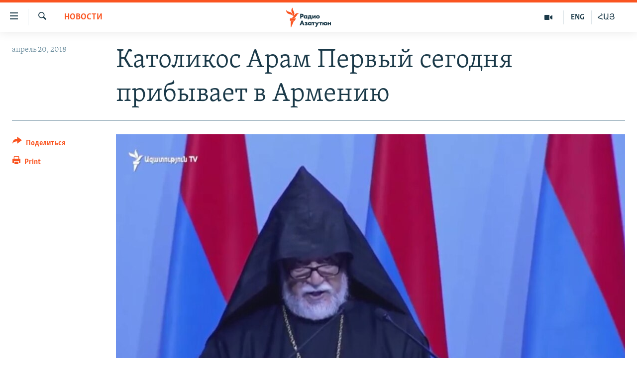

--- FILE ---
content_type: text/html; charset=utf-8
request_url: https://rus.azatutyun.am/a/29180951.html
body_size: 11294
content:

<!DOCTYPE html>
<html lang="ru" dir="ltr" class="no-js">
<head>
        <link rel="stylesheet" href="/Content/responsive/RFE/ru-AM/RFE-ru-AM.css?&amp;av=0.0.0.0&amp;cb=370">
<script src="//tags.azatutyun.am/rferl-pangea/prod/utag.sync.js"></script><script type='text/javascript' src='https://www.youtube.com/iframe_api' async></script>            <link rel="manifest" href="/manifest.json">
    <script type="text/javascript">
        //a general 'js' detection, must be on top level in <head>, due to CSS performance
        document.documentElement.className = "js";
        var cacheBuster = "370";
        var appBaseUrl = "/";
        var imgEnhancerBreakpoints = [0, 144, 256, 408, 650, 1023, 1597];
        var isLoggingEnabled = false;
        var isPreviewPage = false;
        var isLivePreviewPage = false;

        if (!isPreviewPage) {
            window.RFE = window.RFE || {};
            window.RFE.cacheEnabledByParam = window.location.href.indexOf('nocache=1') === -1;

            const url = new URL(window.location.href);
            const params = new URLSearchParams(url.search);

            // Remove the 'nocache' parameter
            params.delete('nocache');

            // Update the URL without the 'nocache' parameter
            url.search = params.toString();
            window.history.replaceState(null, '', url.toString());
        } else {
            window.addEventListener('load', function() {
                const links = window.document.links;
                for (let i = 0; i < links.length; i++) {
                    links[i].href = '#';
                    links[i].target = '_self';
                }
             })
        }

var pwaEnabled = true;        var swCacheDisabled;
    </script>
    <meta charset="utf-8" />

            <title>&#x41A;&#x430;&#x442;&#x43E;&#x43B;&#x438;&#x43A;&#x43E;&#x441; &#x410;&#x440;&#x430;&#x43C; &#x41F;&#x435;&#x440;&#x432;&#x44B;&#x439; &#x441;&#x435;&#x433;&#x43E;&#x434;&#x43D;&#x44F; &#x43F;&#x440;&#x438;&#x431;&#x44B;&#x432;&#x430;&#x435;&#x442; &#x432; &#x410;&#x440;&#x43C;&#x435;&#x43D;&#x438;&#x44E;</title>
            <meta name="description" content="&#x41A;&#x430;&#x442;&#x43E;&#x43B;&#x438;&#x43A;&#x43E;&#x441; &#x412;&#x435;&#x43B;&#x438;&#x43A;&#x43E;&#x433;&#x43E; &#x414;&#x43E;&#x43C;&#x430; &#x41A;&#x438;&#x43B;&#x438;&#x43A;&#x438;&#x439;&#x441;&#x43A;&#x43E;&#x433;&#x43E; &#x410;&#x440;&#x430;&#x43C; &#x41F;&#x435;&#x440;&#x432;&#x44B;&#x439; &#x441;&#x435;&#x433;&#x43E;&#x434;&#x43D;&#x44F; &#x43D;&#x430; &#x43D;&#x435;&#x441;&#x43A;&#x43E;&#x43B;&#x44C;&#x43A;&#x43E; &#x447;&#x430;&#x441;&#x43E;&#x432; &#x43F;&#x440;&#x438;&#x431;&#x44B;&#x432;&#x430;&#x435;&#x442; &#x432; &#x410;&#x440;&#x43C;&#x435;&#x43D;&#x438;&#x44E;. &#x41E;&#x431; &#x44D;&#x442;&#x43E;&#x43C; &#x441;&#x43E;&#x43E;&#x431;&#x449;&#x430;&#x435;&#x442;&#xA0;&#xAB;&#x410;&#x440;&#x43C;&#x435;&#x43D;&#x43F;&#x440;&#x435;&#x441;&#x441;&#xBB;, &#x441;&#x43E; &#x441;&#x441;&#x44B;&#x43B;&#x43A;&#x43E;&#x439; &#x43D;&#x430; &#x43F;&#x440;&#x435;&#x441;&#x441;-&#x441;&#x43B;&#x443;&#x436;&#x431;&#x443; &#x41A;&#x438;&#x43B;&#x438;&#x43A;&#x438;&#x439;&#x441;&#x43A;&#x43E;&#x433;&#x43E; &#x43A;&#x430;&#x442;&#x43E;&#x43B;&#x438;&#x43A;&#x43E;&#x441;&#x430;&#x442;&#x430;.&#xD;&#xA; &#x412; &#x441;&#x43E;&#x43E;&#x431;&#x449;&#x435;&#x43D;&#x438;&#x438; &#x441;&#x43A;&#x430;&#x437;&#x430;&#x43D;&#x43E;, &#x447;&#x442;&#x43E; &#x432; &#x442;&#x43E;&#x442; &#x436;&#x435; &#x434;&#x435;&#x43D;&#x44C; &#x43E;&#x43D; &#x432;&#x435;&#x440;&#x43D;&#x435;&#x442;&#x441;&#x44F; &#x432; &#x421;&#x43E;&#x431;&#x43E;&#x440; &#x410;&#x43D;&#x442;&#x438;&#x43B;&#x438;&#x430;&#x441;&#x430;. &#x426;&#x435;&#x43B;&#x438; &#x432;&#x438;&#x437;&#x438;&#x442;&#x430; &#x43D;&#x435; &#x43E;&#x433;&#x43B;&#x430;&#x448;&#x430;&#x44E;&#x442;&#x441;&#x44F;.&#xD;&#xA; &#xAB;&#x411;&#x435;&#x441;&#x43F;&#x43E;&#x43A;&#x43E;&#x439;&#x43D;&#x43E; &#x432;..." />
                <meta name="keywords" content="Новости" />
    <meta name="viewport" content="width=device-width, initial-scale=1.0" />


    <meta http-equiv="X-UA-Compatible" content="IE=edge" />

<meta name="robots" content="max-image-preview:large"><meta property="fb:pages" content="1731694953739871" />

        <link href="https://www.azatutyun.am/a/29180482.html" rel="canonical" />

        <meta name="apple-mobile-web-app-title" content="RFE/RL" />
        <meta name="apple-mobile-web-app-status-bar-style" content="black" />
            <meta name="apple-itunes-app" content="app-id=475986784, app-argument=//29180951.ltr" />
<meta content="&#x41A;&#x430;&#x442;&#x43E;&#x43B;&#x438;&#x43A;&#x43E;&#x441; &#x410;&#x440;&#x430;&#x43C; &#x41F;&#x435;&#x440;&#x432;&#x44B;&#x439; &#x441;&#x435;&#x433;&#x43E;&#x434;&#x43D;&#x44F; &#x43F;&#x440;&#x438;&#x431;&#x44B;&#x432;&#x430;&#x435;&#x442; &#x432; &#x410;&#x440;&#x43C;&#x435;&#x43D;&#x438;&#x44E;" property="og:title"></meta>
<meta content="&#x41A;&#x430;&#x442;&#x43E;&#x43B;&#x438;&#x43A;&#x43E;&#x441; &#x412;&#x435;&#x43B;&#x438;&#x43A;&#x43E;&#x433;&#x43E; &#x414;&#x43E;&#x43C;&#x430; &#x41A;&#x438;&#x43B;&#x438;&#x43A;&#x438;&#x439;&#x441;&#x43A;&#x43E;&#x433;&#x43E; &#x410;&#x440;&#x430;&#x43C; &#x41F;&#x435;&#x440;&#x432;&#x44B;&#x439; &#x441;&#x435;&#x433;&#x43E;&#x434;&#x43D;&#x44F; &#x43D;&#x430; &#x43D;&#x435;&#x441;&#x43A;&#x43E;&#x43B;&#x44C;&#x43A;&#x43E; &#x447;&#x430;&#x441;&#x43E;&#x432; &#x43F;&#x440;&#x438;&#x431;&#x44B;&#x432;&#x430;&#x435;&#x442; &#x432; &#x410;&#x440;&#x43C;&#x435;&#x43D;&#x438;&#x44E;. &#x41E;&#x431; &#x44D;&#x442;&#x43E;&#x43C; &#x441;&#x43E;&#x43E;&#x431;&#x449;&#x430;&#x435;&#x442;&#xA0;&#xAB;&#x410;&#x440;&#x43C;&#x435;&#x43D;&#x43F;&#x440;&#x435;&#x441;&#x441;&#xBB;, &#x441;&#x43E; &#x441;&#x441;&#x44B;&#x43B;&#x43A;&#x43E;&#x439; &#x43D;&#x430; &#x43F;&#x440;&#x435;&#x441;&#x441;-&#x441;&#x43B;&#x443;&#x436;&#x431;&#x443; &#x41A;&#x438;&#x43B;&#x438;&#x43A;&#x438;&#x439;&#x441;&#x43A;&#x43E;&#x433;&#x43E; &#x43A;&#x430;&#x442;&#x43E;&#x43B;&#x438;&#x43A;&#x43E;&#x441;&#x430;&#x442;&#x430;.&#xD;&#xA; &#x412; &#x441;&#x43E;&#x43E;&#x431;&#x449;&#x435;&#x43D;&#x438;&#x438; &#x441;&#x43A;&#x430;&#x437;&#x430;&#x43D;&#x43E;, &#x447;&#x442;&#x43E; &#x432; &#x442;&#x43E;&#x442; &#x436;&#x435; &#x434;&#x435;&#x43D;&#x44C; &#x43E;&#x43D; &#x432;&#x435;&#x440;&#x43D;&#x435;&#x442;&#x441;&#x44F; &#x432; &#x421;&#x43E;&#x431;&#x43E;&#x440; &#x410;&#x43D;&#x442;&#x438;&#x43B;&#x438;&#x430;&#x441;&#x430;. &#x426;&#x435;&#x43B;&#x438; &#x432;&#x438;&#x437;&#x438;&#x442;&#x430; &#x43D;&#x435; &#x43E;&#x433;&#x43B;&#x430;&#x448;&#x430;&#x44E;&#x442;&#x441;&#x44F;.&#xD;&#xA; &#xAB;&#x411;&#x435;&#x441;&#x43F;&#x43E;&#x43A;&#x43E;&#x439;&#x43D;&#x43E; &#x432;..." property="og:description"></meta>
<meta content="article" property="og:type"></meta>
<meta content="https://rus.azatutyun.am/a/29180951.html" property="og:url"></meta>
<meta content="&#x420;&#x430;&#x434;&#x438;&#x43E; &#x421;&#x432;&#x43E;&#x431;&#x43E;&#x434;&#x430;" property="og:site_name"></meta>
<meta content="https://www.facebook.com/azatutyunru/" property="article:publisher"></meta>
<meta content="https://gdb.rferl.org/c9e3c6a3-548d-4334-aeeb-6ab4f0219cc3_w1200_h630.jpg" property="og:image"></meta>
<meta content="1200" property="og:image:width"></meta>
<meta content="630" property="og:image:height"></meta>
<meta content="568280086670706" property="fb:app_id"></meta>
<meta content="summary_large_image" name="twitter:card"></meta>
<meta content="@armenialiberty" name="twitter:site"></meta>
<meta content="https://gdb.rferl.org/c9e3c6a3-548d-4334-aeeb-6ab4f0219cc3_w1200_h630.jpg" name="twitter:image"></meta>
<meta content="&#x41A;&#x430;&#x442;&#x43E;&#x43B;&#x438;&#x43A;&#x43E;&#x441; &#x410;&#x440;&#x430;&#x43C; &#x41F;&#x435;&#x440;&#x432;&#x44B;&#x439; &#x441;&#x435;&#x433;&#x43E;&#x434;&#x43D;&#x44F; &#x43F;&#x440;&#x438;&#x431;&#x44B;&#x432;&#x430;&#x435;&#x442; &#x432; &#x410;&#x440;&#x43C;&#x435;&#x43D;&#x438;&#x44E;" name="twitter:title"></meta>
<meta content="&#x41A;&#x430;&#x442;&#x43E;&#x43B;&#x438;&#x43A;&#x43E;&#x441; &#x412;&#x435;&#x43B;&#x438;&#x43A;&#x43E;&#x433;&#x43E; &#x414;&#x43E;&#x43C;&#x430; &#x41A;&#x438;&#x43B;&#x438;&#x43A;&#x438;&#x439;&#x441;&#x43A;&#x43E;&#x433;&#x43E; &#x410;&#x440;&#x430;&#x43C; &#x41F;&#x435;&#x440;&#x432;&#x44B;&#x439; &#x441;&#x435;&#x433;&#x43E;&#x434;&#x43D;&#x44F; &#x43D;&#x430; &#x43D;&#x435;&#x441;&#x43A;&#x43E;&#x43B;&#x44C;&#x43A;&#x43E; &#x447;&#x430;&#x441;&#x43E;&#x432; &#x43F;&#x440;&#x438;&#x431;&#x44B;&#x432;&#x430;&#x435;&#x442; &#x432; &#x410;&#x440;&#x43C;&#x435;&#x43D;&#x438;&#x44E;. &#x41E;&#x431; &#x44D;&#x442;&#x43E;&#x43C; &#x441;&#x43E;&#x43E;&#x431;&#x449;&#x430;&#x435;&#x442;&#xA0;&#xAB;&#x410;&#x440;&#x43C;&#x435;&#x43D;&#x43F;&#x440;&#x435;&#x441;&#x441;&#xBB;, &#x441;&#x43E; &#x441;&#x441;&#x44B;&#x43B;&#x43A;&#x43E;&#x439; &#x43D;&#x430; &#x43F;&#x440;&#x435;&#x441;&#x441;-&#x441;&#x43B;&#x443;&#x436;&#x431;&#x443; &#x41A;&#x438;&#x43B;&#x438;&#x43A;&#x438;&#x439;&#x441;&#x43A;&#x43E;&#x433;&#x43E; &#x43A;&#x430;&#x442;&#x43E;&#x43B;&#x438;&#x43A;&#x43E;&#x441;&#x430;&#x442;&#x430;.&#xD;&#xA; &#x412; &#x441;&#x43E;&#x43E;&#x431;&#x449;&#x435;&#x43D;&#x438;&#x438; &#x441;&#x43A;&#x430;&#x437;&#x430;&#x43D;&#x43E;, &#x447;&#x442;&#x43E; &#x432; &#x442;&#x43E;&#x442; &#x436;&#x435; &#x434;&#x435;&#x43D;&#x44C; &#x43E;&#x43D; &#x432;&#x435;&#x440;&#x43D;&#x435;&#x442;&#x441;&#x44F; &#x432; &#x421;&#x43E;&#x431;&#x43E;&#x440; &#x410;&#x43D;&#x442;&#x438;&#x43B;&#x438;&#x430;&#x441;&#x430;. &#x426;&#x435;&#x43B;&#x438; &#x432;&#x438;&#x437;&#x438;&#x442;&#x430; &#x43D;&#x435; &#x43E;&#x433;&#x43B;&#x430;&#x448;&#x430;&#x44E;&#x442;&#x441;&#x44F;.&#xD;&#xA; &#xAB;&#x411;&#x435;&#x441;&#x43F;&#x43E;&#x43A;&#x43E;&#x439;&#x43D;&#x43E; &#x432;..." name="twitter:description"></meta>
                    <link rel="amphtml" href="https://rus.azatutyun.am/amp/29180951.html" />
<script type="application/ld+json">{"articleSection":"Новости","isAccessibleForFree":true,"headline":"Католикос Арам Первый сегодня прибывает в Армению","inLanguage":"ru-AM","keywords":"Новости","author":{"@type":"Person","name":"RFE/RL"},"datePublished":"2018-04-20 08:06:07Z","dateModified":"2018-04-20 10:07:07Z","publisher":{"logo":{"width":512,"height":220,"@type":"ImageObject","url":"https://rus.azatutyun.am/Content/responsive/RFE/ru-AM/img/logo.png"},"@type":"NewsMediaOrganization","url":"https://rus.azatutyun.am","sameAs":["https://www.facebook.com/azatutyunru/","https://twitter.com/azatutyunradio","https://www.youtube.com/azatutyunradio","https://www.instagram.com/azatutyuntv/"],"name":"Радио Азатутюн","alternateName":""},"@context":"https://schema.org","@type":"NewsArticle","mainEntityOfPage":"https://rus.azatutyun.am/a/29180951.html","url":"https://rus.azatutyun.am/a/29180951.html","description":"Католикос Великого Дома Киликийского Арам Первый сегодня на несколько часов прибывает в Армению. Об этом сообщает «Арменпресс», со ссылкой на пресс-службу Киликийского католикосата.\r\n В сообщении сказано, что в тот же день он вернется в Собор Антилиаса. Цели визита не оглашаются.\r\n «Беспокойно в...","image":{"width":1080,"height":608,"@type":"ImageObject","url":"https://gdb.rferl.org/c9e3c6a3-548d-4334-aeeb-6ab4f0219cc3_w1080_h608.jpg"},"name":"Католикос Арам Первый сегодня прибывает в Армению"}</script>
    <script src="/Scripts/responsive/infographics.bundle.min.js?&amp;av=0.0.0.0&amp;cb=370"></script>
        <script src="/Scripts/responsive/dollardom.min.js?&amp;av=0.0.0.0&amp;cb=370"></script>
        <script src="/Scripts/responsive/modules/commons.js?&amp;av=0.0.0.0&amp;cb=370"></script>
        <script src="/Scripts/responsive/modules/app_code.js?&amp;av=0.0.0.0&amp;cb=370"></script>

        <link rel="icon" type="image/svg+xml" href="/Content/responsive/RFE/img/webApp/favicon.svg" />
        <link rel="alternate icon" href="/Content/responsive/RFE/img/webApp/favicon.ico" />
            <link rel="mask-icon" color="#ea6903" href="/Content/responsive/RFE/img/webApp/favicon_safari.svg" />
        <link rel="apple-touch-icon" sizes="152x152" href="/Content/responsive/RFE/img/webApp/ico-152x152.png" />
        <link rel="apple-touch-icon" sizes="144x144" href="/Content/responsive/RFE/img/webApp/ico-144x144.png" />
        <link rel="apple-touch-icon" sizes="114x114" href="/Content/responsive/RFE/img/webApp/ico-114x114.png" />
        <link rel="apple-touch-icon" sizes="72x72" href="/Content/responsive/RFE/img/webApp/ico-72x72.png" />
        <link rel="apple-touch-icon-precomposed" href="/Content/responsive/RFE/img/webApp/ico-57x57.png" />
        <link rel="icon" sizes="192x192" href="/Content/responsive/RFE/img/webApp/ico-192x192.png" />
        <link rel="icon" sizes="128x128" href="/Content/responsive/RFE/img/webApp/ico-128x128.png" />
        <meta name="msapplication-TileColor" content="#ffffff" />
        <meta name="msapplication-TileImage" content="/Content/responsive/RFE/img/webApp/ico-144x144.png" />
                <link rel="preload" href="/Content/responsive/fonts/Skolar-Lt_Cyrl_v2.4.woff" type="font/woff" as="font" crossorigin="anonymous" />
    <link rel="alternate" type="application/rss+xml" title="RFE/RL - Top Stories [RSS]" href="/api/" />
    <link rel="sitemap" type="application/rss+xml" href="/sitemap.xml" />
    
    



</head>
<body class=" nav-no-loaded cc_theme pg-article print-lay-article js-category-to-nav nojs-images ">
        <script type="text/javascript" >
            var analyticsData = {url:"https://rus.azatutyun.am/a/29180951.html",property_id:"429",article_uid:"29180951",page_title:"Католикос Арам Первый сегодня прибывает в Армению",page_type:"article",content_type:"article",subcontent_type:"article",last_modified:"2018-04-20 10:07:07Z",pub_datetime:"2018-04-20 08:06:07Z",pub_year:"2018",pub_month:"04",pub_day:"20",pub_hour:"08",pub_weekday:"Friday",section:"новости",english_section:"new",byline:"",categories:"new",domain:"rus.azatutyun.am",language:"Russian",language_service:"RFERL Armenian",platform:"web",copied:"yes",copied_article:"29180482|16|Armenian|2018-04-20",copied_title:"Արամ առաջինն այսօր կժամանի Հայաստան",runs_js:"Yes",cms_release:"8.44.0.0.370",enviro_type:"prod",slug:"",entity:"RFE",short_language_service:"ARM",platform_short:"W",page_name:"Католикос Арам Первый сегодня прибывает в Армению"};
        </script>
<noscript><iframe src="https://www.googletagmanager.com/ns.html?id=GTM-WXZBPZ" height="0" width="0" style="display:none;visibility:hidden"></iframe></noscript>        <script type="text/javascript" data-cookiecategory="analytics">
            var gtmEventObject = Object.assign({}, analyticsData, {event: 'page_meta_ready'});window.dataLayer = window.dataLayer || [];window.dataLayer.push(gtmEventObject);
            if (top.location === self.location) { //if not inside of an IFrame
                 var renderGtm = "true";
                 if (renderGtm === "true") {
            (function(w,d,s,l,i){w[l]=w[l]||[];w[l].push({'gtm.start':new Date().getTime(),event:'gtm.js'});var f=d.getElementsByTagName(s)[0],j=d.createElement(s),dl=l!='dataLayer'?'&l='+l:'';j.async=true;j.src='//www.googletagmanager.com/gtm.js?id='+i+dl;f.parentNode.insertBefore(j,f);})(window,document,'script','dataLayer','GTM-WXZBPZ');
                 }
            }
        </script>
        <!--Analytics tag js version start-->
            <script type="text/javascript" data-cookiecategory="analytics">
                var utag_data = Object.assign({}, analyticsData, {});
if(typeof(TealiumTagFrom)==='function' && typeof(TealiumTagSearchKeyword)==='function') {
var utag_from=TealiumTagFrom();var utag_searchKeyword=TealiumTagSearchKeyword();
if(utag_searchKeyword!=null && utag_searchKeyword!=='' && utag_data["search_keyword"]==null) utag_data["search_keyword"]=utag_searchKeyword;if(utag_from!=null && utag_from!=='') utag_data["from"]=TealiumTagFrom();}
                if(window.top!== window.self&&utag_data.page_type==="snippet"){utag_data.page_type = 'iframe';}
                try{if(window.top!==window.self&&window.self.location.hostname===window.top.location.hostname){utag_data.platform = 'self-embed';utag_data.platform_short = 'se';}}catch(e){if(window.top!==window.self&&window.self.location.search.includes("platformType=self-embed")){utag_data.platform = 'cross-promo';utag_data.platform_short = 'cp';}}
                (function(a,b,c,d){    a="https://tags.azatutyun.am/rferl-pangea/prod/utag.js";    b=document;c="script";d=b.createElement(c);d.src=a;d.type="text/java"+c;d.async=true;    a=b.getElementsByTagName(c)[0];a.parentNode.insertBefore(d,a);    })();
            </script>
        <!--Analytics tag js version end-->
<!-- Analytics tag management NoScript -->
<noscript>
<img style="position: absolute; border: none;" src="https://ssc.azatutyun.am/b/ss/bbgprod,bbgentityrferl/1/G.4--NS/496502646?pageName=rfe%3aarm%3aw%3aarticle%3a%d0%9a%d0%b0%d1%82%d0%be%d0%bb%d0%b8%d0%ba%d0%be%d1%81%20%d0%90%d1%80%d0%b0%d0%bc%20%d0%9f%d0%b5%d1%80%d0%b2%d1%8b%d0%b9%20%d1%81%d0%b5%d0%b3%d0%be%d0%b4%d0%bd%d1%8f%20%d0%bf%d1%80%d0%b8%d0%b1%d1%8b%d0%b2%d0%b0%d0%b5%d1%82%20%d0%b2%20%d0%90%d1%80%d0%bc%d0%b5%d0%bd%d0%b8%d1%8e&amp;c6=%d0%9a%d0%b0%d1%82%d0%be%d0%bb%d0%b8%d0%ba%d0%be%d1%81%20%d0%90%d1%80%d0%b0%d0%bc%20%d0%9f%d0%b5%d1%80%d0%b2%d1%8b%d0%b9%20%d1%81%d0%b5%d0%b3%d0%be%d0%b4%d0%bd%d1%8f%20%d0%bf%d1%80%d0%b8%d0%b1%d1%8b%d0%b2%d0%b0%d0%b5%d1%82%20%d0%b2%20%d0%90%d1%80%d0%bc%d0%b5%d0%bd%d0%b8%d1%8e&amp;v36=8.44.0.0.370&amp;v6=D=c6&amp;g=https%3a%2f%2frus.azatutyun.am%2fa%2f29180951.html&amp;c1=D=g&amp;v1=D=g&amp;events=event1,event52&amp;c16=rferl%20armenian&amp;v16=D=c16&amp;c5=new&amp;v5=D=c5&amp;ch=%d0%9d%d0%be%d0%b2%d0%be%d1%81%d1%82%d0%b8&amp;c15=russian&amp;v15=D=c15&amp;c4=article&amp;v4=D=c4&amp;c14=29180951&amp;v14=D=c14&amp;v20=no&amp;c17=web&amp;v17=D=c17&amp;mcorgid=518abc7455e462b97f000101%40adobeorg&amp;server=rus.azatutyun.am&amp;pageType=D=c4&amp;ns=bbg&amp;v29=D=server&amp;v25=rfe&amp;v30=429&amp;v105=D=User-Agent " alt="analytics" width="1" height="1" /></noscript>
<!-- End of Analytics tag management NoScript -->


        <!--*** Accessibility links - For ScreenReaders only ***-->
        <section>
            <div class="sr-only">
                <h2>&#x421;&#x441;&#x44B;&#x43B;&#x43A;&#x438; &#x434;&#x43E;&#x441;&#x442;&#x443;&#x43F;&#x430;</h2>
                <ul>
                    <li><a href="#content" data-disable-smooth-scroll="1">&#x41F;&#x435;&#x440;&#x435;&#x439;&#x442;&#x438; &#x43A; &#x43E;&#x441;&#x43D;&#x43E;&#x432;&#x43D;&#x43E;&#x43C;&#x443; &#x441;&#x43E;&#x434;&#x435;&#x440;&#x436;&#x430;&#x43D;&#x438;&#x44E;</a></li>
                    <li><a href="#navigation" data-disable-smooth-scroll="1">&#x41F;&#x435;&#x440;&#x435;&#x439;&#x442;&#x438; &#x43A; &#x43E;&#x441;&#x43D;&#x43E;&#x432;&#x43D;&#x43E;&#x439; &#x43D;&#x430;&#x432;&#x438;&#x433;&#x430;&#x446;&#x438;&#x438;</a></li>
                    <li><a href="#txtHeaderSearch" data-disable-smooth-scroll="1">&#x41F;&#x435;&#x440;&#x435;&#x439;&#x442;&#x438; &#x43A; &#x43F;&#x43E;&#x438;&#x441;&#x43A;&#x443;</a></li>
                </ul>
            </div>
        </section>
    




<div dir="ltr">
    <div id="page">
            <aside>

<div class="c-lightbox overlay-modal">
    <div class="c-lightbox__intro">
        <h2 class="c-lightbox__intro-title"></h2>
        <button class="btn btn--rounded c-lightbox__btn c-lightbox__intro-next" title="&#x421;&#x43B;&#x435;&#x434;&#x443;&#x44E;&#x449;&#x438;&#x439;">
            <span class="ico ico--rounded ico-chevron-forward"></span>
            <span class="sr-only">&#x421;&#x43B;&#x435;&#x434;&#x443;&#x44E;&#x449;&#x438;&#x439;</span>
        </button>
    </div>
    <div class="c-lightbox__nav">
        <button class="btn btn--rounded c-lightbox__btn c-lightbox__btn--close" title="&#x417;&#x430;&#x43A;&#x440;&#x44B;&#x442;&#x44C;">
            <span class="ico ico--rounded ico-close"></span>
            <span class="sr-only">&#x417;&#x430;&#x43A;&#x440;&#x44B;&#x442;&#x44C;</span>
        </button>
        <button class="btn btn--rounded c-lightbox__btn c-lightbox__btn--prev" title="&#x41F;&#x440;&#x435;&#x434;&#x44B;&#x434;&#x443;&#x449;&#x438;&#x439;">
            <span class="ico ico--rounded ico-chevron-backward"></span>
            <span class="sr-only">&#x41F;&#x440;&#x435;&#x434;&#x44B;&#x434;&#x443;&#x449;&#x438;&#x439;</span>
        </button>
        <button class="btn btn--rounded c-lightbox__btn c-lightbox__btn--next" title="&#x421;&#x43B;&#x435;&#x434;&#x443;&#x44E;&#x449;&#x438;&#x439;">
            <span class="ico ico--rounded ico-chevron-forward"></span>
            <span class="sr-only">&#x421;&#x43B;&#x435;&#x434;&#x443;&#x44E;&#x449;&#x438;&#x439;</span>
        </button>
    </div>
    <div class="c-lightbox__content-wrap">
        <figure class="c-lightbox__content">
            <span class="c-spinner c-spinner--lightbox">
                <img src="/Content/responsive/img/player-spinner.png"
                     alt="please wait"
                     title="please wait" />
            </span>
            <div class="c-lightbox__img">
                <div class="thumb">
                    <img src="" alt="" />
                </div>
            </div>
            <figcaption>
                <div class="c-lightbox__info c-lightbox__info--foot">
                    <span class="c-lightbox__counter"></span>
                    <span class="caption c-lightbox__caption"></span>
                </div>
            </figcaption>
        </figure>
    </div>
    <div class="hidden">
        <div class="content-advisory__box content-advisory__box--lightbox">
            <span class="content-advisory__box-text">This image contains sensitive content which some people may find offensive or disturbing.</span>
            <button class="btn btn--transparent content-advisory__box-btn m-t-md" value="text" type="button">
                <span class="btn__text">
                    Click to reveal
                </span>
            </button>
        </div>
    </div>
</div>

<div class="print-dialogue">
    <div class="container">
        <h3 class="print-dialogue__title section-head">Print Options:</h3>
        <div class="print-dialogue__opts">
            <ul class="print-dialogue__opt-group">
                <li class="form__group form__group--checkbox">
                    <input class="form__check " id="checkboxImages" name="checkboxImages" type="checkbox" checked="checked" />
                    <label for="checkboxImages" class="form__label m-t-md">Images</label>
                </li>
                <li class="form__group form__group--checkbox">
                    <input class="form__check " id="checkboxMultimedia" name="checkboxMultimedia" type="checkbox" checked="checked" />
                    <label for="checkboxMultimedia" class="form__label m-t-md">Multimedia</label>
                </li>
            </ul>
            <ul class="print-dialogue__opt-group">
                <li class="form__group form__group--checkbox">
                    <input class="form__check " id="checkboxEmbedded" name="checkboxEmbedded" type="checkbox" checked="checked" />
                    <label for="checkboxEmbedded" class="form__label m-t-md">Embedded Content</label>
                </li>
                <li class="hidden">
                    <input class="form__check " id="checkboxComments" name="checkboxComments" type="checkbox" />
                    <label for="checkboxComments" class="form__label m-t-md"> Comments</label>
                </li>
            </ul>
        </div>
        <div class="print-dialogue__buttons">
            <button class="btn  btn--secondary close-button" type="button" title="&#x41E;&#x442;&#x43C;&#x435;&#x43D;&#x438;&#x442;&#x44C;">
                <span class="btn__text ">&#x41E;&#x442;&#x43C;&#x435;&#x43D;&#x438;&#x442;&#x44C;</span>
            </button>
            <button class="btn  btn-cust-print m-l-sm" type="button" title="Print">
                <span class="btn__text ">Print</span>
            </button>
        </div>
    </div>
</div>                
<div class="ctc-message pos-fix">
    <div class="ctc-message__inner">Link has been copied to clipboard</div>
</div>
            </aside>

<div class="hdr-20 hdr-20--big">
    <div class="hdr-20__inner">
        <div class="hdr-20__max pos-rel">
            <div class="hdr-20__side hdr-20__side--primary d-flex">
                <label data-for="main-menu-ctrl" data-switcher-trigger="true" data-switch-target="main-menu-ctrl" class="burger hdr-trigger pos-rel trans-trigger" data-trans-evt="click" data-trans-id="menu">
                    <span class="ico ico-close hdr-trigger__ico hdr-trigger__ico--close burger__ico burger__ico--close"></span>
                    <span class="ico ico-menu hdr-trigger__ico hdr-trigger__ico--open burger__ico burger__ico--open"></span>
                </label>
                <div class="menu-pnl pos-fix trans-target" data-switch-target="main-menu-ctrl" data-trans-id="menu">
                    <div class="menu-pnl__inner">
                        <nav class="main-nav menu-pnl__item menu-pnl__item--first">
                            <ul class="main-nav__list accordeon" data-analytics-tales="false" data-promo-name="link" data-location-name="nav,secnav">
                                

        <li class="main-nav__item">
            <a class="main-nav__item-name main-nav__item-name--link" href="/p/2842.html" title="&#x413;&#x43B;&#x430;&#x432;&#x43D;&#x430;&#x44F;" data-item-name="mobilehomeru" >&#x413;&#x43B;&#x430;&#x432;&#x43D;&#x430;&#x44F;</a>
        </li>

        <li class="main-nav__item">
            <a class="main-nav__item-name main-nav__item-name--link" href="/z/3282" title="&#x41D;&#x43E;&#x432;&#x43E;&#x441;&#x442;&#x438;" data-item-name="New" >&#x41D;&#x43E;&#x432;&#x43E;&#x441;&#x442;&#x438;</a>
        </li>

        <li class="main-nav__item">
            <a class="main-nav__item-name main-nav__item-name--link" href="/z/3284" title="&#x41F;&#x43E;&#x43B;&#x438;&#x442;&#x438;&#x43A;&#x430;" data-item-name="Politics" >&#x41F;&#x43E;&#x43B;&#x438;&#x442;&#x438;&#x43A;&#x430;</a>
        </li>

        <li class="main-nav__item">
            <a class="main-nav__item-name main-nav__item-name--link" href="/z/3285" title="&#x41E;&#x431;&#x449;&#x435;&#x441;&#x442;&#x432;&#x43E;" data-item-name="Society" >&#x41E;&#x431;&#x449;&#x435;&#x441;&#x442;&#x432;&#x43E;</a>
        </li>

        <li class="main-nav__item">
            <a class="main-nav__item-name main-nav__item-name--link" href="/z/3286" title="&#x42D;&#x43A;&#x43E;&#x43D;&#x43E;&#x43C;&#x438;&#x43A;&#x430;" data-item-name="Economy" >&#x42D;&#x43A;&#x43E;&#x43D;&#x43E;&#x43C;&#x438;&#x43A;&#x430;</a>
        </li>

        <li class="main-nav__item">
            <a class="main-nav__item-name main-nav__item-name--link" href="/z/3288" title="&#x420;&#x435;&#x433;&#x438;&#x43E;&#x43D;" data-item-name="region" >&#x420;&#x435;&#x433;&#x438;&#x43E;&#x43D;</a>
        </li>

        <li class="main-nav__item">
            <a class="main-nav__item-name main-nav__item-name--link" href="/&#x43D;&#x430;&#x433;&#x43E;&#x440;&#x43D;&#x44B;&#x439;-&#x43A;&#x430;&#x440;&#x430;&#x431;&#x430;&#x445;" title="&#x41D;&#x430;&#x433;&#x43E;&#x440;&#x43D;&#x44B;&#x439; &#x41A;&#x430;&#x440;&#x430;&#x431;&#x430;&#x445;" data-item-name="karabakh" >&#x41D;&#x430;&#x433;&#x43E;&#x440;&#x43D;&#x44B;&#x439; &#x41A;&#x430;&#x440;&#x430;&#x431;&#x430;&#x445;</a>
        </li>

        <li class="main-nav__item">
            <a class="main-nav__item-name main-nav__item-name--link" href="/z/3287" title="&#x41A;&#x443;&#x43B;&#x44C;&#x442;&#x443;&#x440;&#x430;" data-item-name="culture" >&#x41A;&#x443;&#x43B;&#x44C;&#x442;&#x443;&#x440;&#x430;</a>
        </li>

        <li class="main-nav__item">
            <a class="main-nav__item-name main-nav__item-name--link" href="/z/15479" title="&#x421;&#x43F;&#x43E;&#x440;&#x442;" data-item-name="sports" >&#x421;&#x43F;&#x43E;&#x440;&#x442;</a>
        </li>

        <li class="main-nav__item">
            <a class="main-nav__item-name main-nav__item-name--link" href="/z/730" title="&#x410;&#x440;&#x445;&#x438;&#x432;" data-item-name="Armenian_Default_Zone" >&#x410;&#x440;&#x445;&#x438;&#x432;</a>
        </li>



                            </ul>
                        </nav>
                        

<div class="menu-pnl__item">
        <a href="https://www.azatutyun.am" class="menu-pnl__item-link" alt="&#x540;&#x561;&#x575;&#x565;&#x580;&#x565;&#x576;">&#x540;&#x561;&#x575;&#x565;&#x580;&#x565;&#x576;</a>
        <a href="https://www.azatutyun.am/p/3171.html" class="menu-pnl__item-link" alt="English">English</a>
        <a href="https://rus.azatutyun.am" class="menu-pnl__item-link" alt="&#x420;&#x443;&#x441;&#x441;&#x43A;&#x438;&#x439;">&#x420;&#x443;&#x441;&#x441;&#x43A;&#x438;&#x439;</a>
</div>


                        
                            <div class="menu-pnl__item">
                                <a href="/navigation/allsites" class="menu-pnl__item-link">
                                    <span class="ico ico-languages "></span>
                                    &#x412;&#x441;&#x435; &#x441;&#x430;&#x439;&#x442;&#x44B; &#x420;&#x430;&#x434;&#x438;&#x43E; &#x410;&#x437;&#x430;&#x442;&#x443;&#x442;&#x44E;&#x43D;
                                </a>
                            </div>
                    </div>
                </div>
                <label data-for="top-search-ctrl" data-switcher-trigger="true" data-switch-target="top-search-ctrl" class="top-srch-trigger hdr-trigger">
                    <span class="ico ico-close hdr-trigger__ico hdr-trigger__ico--close top-srch-trigger__ico top-srch-trigger__ico--close"></span>
                    <span class="ico ico-search hdr-trigger__ico hdr-trigger__ico--open top-srch-trigger__ico top-srch-trigger__ico--open"></span>
                </label>
                <div class="srch-top srch-top--in-header" data-switch-target="top-search-ctrl">
                    <div class="container">
                        
<form action="/s" class="srch-top__form srch-top__form--in-header" id="form-topSearchHeader" method="get" role="search">    <label for="txtHeaderSearch" class="sr-only">&#x41F;&#x43E;&#x438;&#x441;&#x43A;</label>
    <input type="text" id="txtHeaderSearch" name="k" placeholder="&#x41F;&#x43E;&#x438;&#x441;&#x43A;" accesskey="s" value="" class="srch-top__input analyticstag-event" onkeydown="if (event.keyCode === 13) { FireAnalyticsTagEventOnSearch('search', $dom.get('#txtHeaderSearch')[0].value) }" />
    <button title="&#x41F;&#x43E;&#x438;&#x441;&#x43A;" type="submit" class="btn btn--top-srch analyticstag-event" onclick="FireAnalyticsTagEventOnSearch('search', $dom.get('#txtHeaderSearch')[0].value) ">
        <span class="ico ico-search"></span>
    </button>
</form>
                    </div>
                </div>
                <a href="/" class="main-logo-link">
                    <img src="/Content/responsive/RFE/ru-AM/img/logo-compact.svg" class="main-logo main-logo--comp" alt="site logo">
                        <img src="/Content/responsive/RFE/ru-AM/img/logo.svg" class="main-logo main-logo--big" alt="site logo">
                </a>
            </div>
            <div class="hdr-20__side hdr-20__side--secondary d-flex">
                

    <a href="https://www.azatutyun.am" title="&#x540;&#x531;&#x545;" class="hdr-20__secondary-item hdr-20__secondary-item--lang" data-item-name="satellite">
        
&#x540;&#x531;&#x545;
    </a>

    <a href="https://www.azatutyun.am/en" title="ENG" class="hdr-20__secondary-item hdr-20__secondary-item--lang" data-item-name="satellite">
        
ENG
    </a>

    <a href="/z/3292" title="&#x412;&#x438;&#x434;&#x435;&#x43E;" class="hdr-20__secondary-item" data-item-name="video">
        
    <span class="ico ico-video hdr-20__secondary-icon"></span>

    </a>

    <a href="/s" title="&#x41F;&#x43E;&#x438;&#x441;&#x43A;" class="hdr-20__secondary-item hdr-20__secondary-item--search" data-item-name="search">
        
    <span class="ico ico-search hdr-20__secondary-icon hdr-20__secondary-icon--search"></span>

    </a>



                
                <div class="srch-bottom">
                    
<form action="/s" class="srch-bottom__form d-flex" id="form-bottomSearch" method="get" role="search">    <label for="txtSearch" class="sr-only">&#x41F;&#x43E;&#x438;&#x441;&#x43A;</label>
    <input type="search" id="txtSearch" name="k" placeholder="&#x41F;&#x43E;&#x438;&#x441;&#x43A;" accesskey="s" value="" class="srch-bottom__input analyticstag-event" onkeydown="if (event.keyCode === 13) { FireAnalyticsTagEventOnSearch('search', $dom.get('#txtSearch')[0].value) }" />
    <button title="&#x41F;&#x43E;&#x438;&#x441;&#x43A;" type="submit" class="btn btn--bottom-srch analyticstag-event" onclick="FireAnalyticsTagEventOnSearch('search', $dom.get('#txtSearch')[0].value) ">
        <span class="ico ico-search"></span>
    </button>
</form>
                </div>
            </div>
            <img src="/Content/responsive/RFE/ru-AM/img/logo-print.gif" class="logo-print" alt="site logo">
            <img src="/Content/responsive/RFE/ru-AM/img/logo-print_color.png" class="logo-print logo-print--color" alt="site logo">
        </div>
    </div>
</div>
    <script>
        if (document.body.className.indexOf('pg-home') > -1) {
            var nav2In = document.querySelector('.hdr-20__inner');
            var nav2Sec = document.querySelector('.hdr-20__side--secondary');
            var secStyle = window.getComputedStyle(nav2Sec);
            if (nav2In && window.pageYOffset < 150 && secStyle['position'] !== 'fixed') {
                nav2In.classList.add('hdr-20__inner--big')
            }
        }
    </script>



<div class="c-hlights c-hlights--breaking c-hlights--no-item" data-hlight-display="mobile,desktop">
    <div class="c-hlights__wrap container p-0">
        <div class="c-hlights__nav">
            <a role="button" href="#" title="&#x41F;&#x440;&#x435;&#x434;&#x44B;&#x434;&#x443;&#x449;&#x438;&#x439;">
                <span class="ico ico-chevron-backward m-0"></span>
                <span class="sr-only">&#x41F;&#x440;&#x435;&#x434;&#x44B;&#x434;&#x443;&#x449;&#x438;&#x439;</span>
            </a>
            <a role="button" href="#" title="&#x421;&#x43B;&#x435;&#x434;&#x443;&#x44E;&#x449;&#x438;&#x439;">
                <span class="ico ico-chevron-forward m-0"></span>
                <span class="sr-only">&#x421;&#x43B;&#x435;&#x434;&#x443;&#x44E;&#x449;&#x438;&#x439;</span>
            </a>
        </div>
        <span class="c-hlights__label">
            <span class="">Breaking News</span>
            <span class="switcher-trigger">
                <label data-for="more-less-1" data-switcher-trigger="true" class="switcher-trigger__label switcher-trigger__label--more p-b-0" title="&#x41F;&#x43E;&#x43A;&#x430;&#x437;&#x430;&#x442;&#x44C; &#x431;&#x43E;&#x43B;&#x44C;&#x448;&#x435;">
                    <span class="ico ico-chevron-down"></span>
                </label>
                <label data-for="more-less-1" data-switcher-trigger="true" class="switcher-trigger__label switcher-trigger__label--less p-b-0" title="Show less">
                    <span class="ico ico-chevron-up"></span>
                </label>
            </span>
        </span>
        <ul class="c-hlights__items switcher-target" data-switch-target="more-less-1">
            
        </ul>
    </div>
</div>


        <div id="content">
            

    <main class="container">

    <div class="hdr-container">
        <div class="row">
            <div class="col-category col-xs-12 col-md-2 pull-left">


<div class="category js-category">
<a class="" href="/z/3282">&#x41D;&#x43E;&#x432;&#x43E;&#x441;&#x442;&#x438;</a></div></div>
<div class="col-title col-xs-12 col-md-10 pull-right">

    <h1 class="title pg-title">
        &#x41A;&#x430;&#x442;&#x43E;&#x43B;&#x438;&#x43A;&#x43E;&#x441; &#x410;&#x440;&#x430;&#x43C; &#x41F;&#x435;&#x440;&#x432;&#x44B;&#x439; &#x441;&#x435;&#x433;&#x43E;&#x434;&#x43D;&#x44F; &#x43F;&#x440;&#x438;&#x431;&#x44B;&#x432;&#x430;&#x435;&#x442; &#x432; &#x410;&#x440;&#x43C;&#x435;&#x43D;&#x438;&#x44E;
    </h1>
</div>
<div class="col-publishing-details col-xs-12 col-sm-12 col-md-2 pull-left">

<div class="publishing-details ">
        <div class="published">
            <span class="date" >
                    <time pubdate="pubdate" datetime="2018-04-20T12:06:07&#x2B;04:00">
                        &#x430;&#x43F;&#x440;&#x435;&#x43B;&#x44C; 20, 2018
                    </time>
            </span>
        </div>
</div>

</div>
<div class="col-lg-12 separator">

<div class="separator">
    <hr class="title-line" />
</div></div>
<div class="col-multimedia col-xs-12 col-md-10 pull-right">

<div class="cover-media">
    <figure class="media-image js-media-expand">
        <div class="img-wrap">
            <div class="thumb thumb16_9">

            <img src="https://gdb.rferl.org/c9e3c6a3-548d-4334-aeeb-6ab4f0219cc3_w250_r1_s.jpg" alt="&#x41A;&#x430;&#x442;&#x43E;&#x43B;&#x438;&#x43A;&#x43E;&#x441; &#x412;&#x435;&#x43B;&#x438;&#x43A;&#x43E;&#x433;&#x43E; &#x414;&#x43E;&#x43C;&#x430; &#x41A;&#x438;&#x43B;&#x438;&#x43A;&#x438;&#x439;&#x441;&#x43A;&#x43E;&#x433;&#x43E; &#x410;&#x440;&#x430;&#x43C; &#x41F;&#x435;&#x440;&#x432;&#x44B;&#x439; (&#x430;&#x440;&#x445;&#x438;&#x432;)" />
                                </div>
        </div>
            <figcaption>
                <span class="caption">&#x41A;&#x430;&#x442;&#x43E;&#x43B;&#x438;&#x43A;&#x43E;&#x441; &#x412;&#x435;&#x43B;&#x438;&#x43A;&#x43E;&#x433;&#x43E; &#x414;&#x43E;&#x43C;&#x430; &#x41A;&#x438;&#x43B;&#x438;&#x43A;&#x438;&#x439;&#x441;&#x43A;&#x43E;&#x433;&#x43E; &#x410;&#x440;&#x430;&#x43C; &#x41F;&#x435;&#x440;&#x432;&#x44B;&#x439; (&#x430;&#x440;&#x445;&#x438;&#x432;)</span>
            </figcaption>
    </figure>
</div>

</div>
<div class="col-xs-12 col-md-2 pull-left article-share pos-rel">

    <div class="share--box">
                <div class="sticky-share-container" style="display:none">
                    <div class="container">
                        <a href="https://rus.azatutyun.am" id="logo-sticky-share">&nbsp;</a>
                        <div class="pg-title pg-title--sticky-share">
                            &#x41A;&#x430;&#x442;&#x43E;&#x43B;&#x438;&#x43A;&#x43E;&#x441; &#x410;&#x440;&#x430;&#x43C; &#x41F;&#x435;&#x440;&#x432;&#x44B;&#x439; &#x441;&#x435;&#x433;&#x43E;&#x434;&#x43D;&#x44F; &#x43F;&#x440;&#x438;&#x431;&#x44B;&#x432;&#x430;&#x435;&#x442; &#x432; &#x410;&#x440;&#x43C;&#x435;&#x43D;&#x438;&#x44E;
                        </div>
                        <div class="sticked-nav-actions">
                            <!--This part is for sticky navigation display-->
                            <p class="buttons link-content-sharing p-0 ">
                                <button class="btn btn--link btn-content-sharing p-t-0 " id="btnContentSharing" value="text" role="Button" type="" title="&#x43F;&#x435;&#x440;&#x435;&#x43A;&#x43B;&#x44E;&#x447;&#x438;&#x442;&#x44C;&#x441;&#x44F; &#x43D;&#x430; &#x431;&#x43E;&#x43B;&#x44C;&#x448;&#x438;&#x435; &#x432;&#x430;&#x440;&#x438;&#x430;&#x43D;&#x442;&#x44B; &#x43E;&#x431;&#x43C;&#x435;&#x43D;&#x430;">
                                    <span class="ico ico-share ico--l"></span>
                                    <span class="btn__text ">
                                        &#x41F;&#x43E;&#x434;&#x435;&#x43B;&#x438;&#x442;&#x44C;&#x441;&#x44F;
                                    </span>
                                </button>
                            </p>
                            <aside class="content-sharing js-content-sharing js-content-sharing--apply-sticky  content-sharing--sticky" role="complementary" 
                                   data-share-url="https://rus.azatutyun.am/a/29180951.html" data-share-title="&#x41A;&#x430;&#x442;&#x43E;&#x43B;&#x438;&#x43A;&#x43E;&#x441; &#x410;&#x440;&#x430;&#x43C; &#x41F;&#x435;&#x440;&#x432;&#x44B;&#x439; &#x441;&#x435;&#x433;&#x43E;&#x434;&#x43D;&#x44F; &#x43F;&#x440;&#x438;&#x431;&#x44B;&#x432;&#x430;&#x435;&#x442; &#x432; &#x410;&#x440;&#x43C;&#x435;&#x43D;&#x438;&#x44E;" data-share-text="">
                                <div class="content-sharing__popover">
                                    <h6 class="content-sharing__title">&#x41F;&#x43E;&#x434;&#x435;&#x43B;&#x438;&#x442;&#x44C;&#x441;&#x44F;</h6>
                                    <button href="#close" id="btnCloseSharing" class="btn btn--text-like content-sharing__close-btn">
                                        <span class="ico ico-close ico--l"></span>
                                    </button>
            <ul class="content-sharing__list">
                    <li class="content-sharing__item">
                            <div class="ctc ">
                                <input type="text" class="ctc__input" readonly="readonly">
                                <a href="" js-href="https://rus.azatutyun.am/a/29180951.html" class="content-sharing__link ctc__button">
                                    <span class="ico ico-copy-link ico--rounded ico--s"></span>
                                        <span class="content-sharing__link-text">Copy link</span>
                                </a>
                            </div>
                    </li>
                    <li class="content-sharing__item">
        <a href="https://facebook.com/sharer.php?u=https%3a%2f%2frus.azatutyun.am%2fa%2f29180951.html"
           data-analytics-text="share_on_facebook"
           title="Facebook" target="_blank"
           class="content-sharing__link  js-social-btn">
            <span class="ico ico-facebook ico--rounded ico--s"></span>
                <span class="content-sharing__link-text">Facebook</span>
        </a>
                    </li>
                    <li class="content-sharing__item">
        <a href="https://twitter.com/share?url=https%3a%2f%2frus.azatutyun.am%2fa%2f29180951.html&amp;text=%d0%9a%d0%b0%d1%82%d0%be%d0%bb%d0%b8%d0%ba%d0%be%d1%81&#x2B;%d0%90%d1%80%d0%b0%d0%bc&#x2B;%d0%9f%d0%b5%d1%80%d0%b2%d1%8b%d0%b9&#x2B;%d1%81%d0%b5%d0%b3%d0%be%d0%b4%d0%bd%d1%8f&#x2B;%d0%bf%d1%80%d0%b8%d0%b1%d1%8b%d0%b2%d0%b0%d0%b5%d1%82&#x2B;%d0%b2&#x2B;%d0%90%d1%80%d0%bc%d0%b5%d0%bd%d0%b8%d1%8e"
           data-analytics-text="share_on_twitter"
           title="X (Twitter)" target="_blank"
           class="content-sharing__link  js-social-btn">
            <span class="ico ico-twitter ico--rounded ico--s"></span>
                <span class="content-sharing__link-text">X (Twitter)</span>
        </a>
                    </li>
                    <li class="content-sharing__item">
        <a href="mailto:?body=https%3a%2f%2frus.azatutyun.am%2fa%2f29180951.html&amp;subject=&#x41A;&#x430;&#x442;&#x43E;&#x43B;&#x438;&#x43A;&#x43E;&#x441; &#x410;&#x440;&#x430;&#x43C; &#x41F;&#x435;&#x440;&#x432;&#x44B;&#x439; &#x441;&#x435;&#x433;&#x43E;&#x434;&#x43D;&#x44F; &#x43F;&#x440;&#x438;&#x431;&#x44B;&#x432;&#x430;&#x435;&#x442; &#x432; &#x410;&#x440;&#x43C;&#x435;&#x43D;&#x438;&#x44E;"
           
           title="Email" 
           class="content-sharing__link ">
            <span class="ico ico-email ico--rounded ico--s"></span>
                <span class="content-sharing__link-text">Email</span>
        </a>
                    </li>

            </ul>
                                </div>
                            </aside>
                        </div>
                    </div>
                </div>
                <div class="links">
                        <p class="buttons link-content-sharing p-0 ">
                            <button class="btn btn--link btn-content-sharing p-t-0 " id="btnContentSharing" value="text" role="Button" type="" title="&#x43F;&#x435;&#x440;&#x435;&#x43A;&#x43B;&#x44E;&#x447;&#x438;&#x442;&#x44C;&#x441;&#x44F; &#x43D;&#x430; &#x431;&#x43E;&#x43B;&#x44C;&#x448;&#x438;&#x435; &#x432;&#x430;&#x440;&#x438;&#x430;&#x43D;&#x442;&#x44B; &#x43E;&#x431;&#x43C;&#x435;&#x43D;&#x430;">
                                <span class="ico ico-share ico--l"></span>
                                <span class="btn__text ">
                                    &#x41F;&#x43E;&#x434;&#x435;&#x43B;&#x438;&#x442;&#x44C;&#x441;&#x44F;
                                </span>
                            </button>
                        </p>
                        <aside class="content-sharing js-content-sharing " role="complementary" 
                               data-share-url="https://rus.azatutyun.am/a/29180951.html" data-share-title="&#x41A;&#x430;&#x442;&#x43E;&#x43B;&#x438;&#x43A;&#x43E;&#x441; &#x410;&#x440;&#x430;&#x43C; &#x41F;&#x435;&#x440;&#x432;&#x44B;&#x439; &#x441;&#x435;&#x433;&#x43E;&#x434;&#x43D;&#x44F; &#x43F;&#x440;&#x438;&#x431;&#x44B;&#x432;&#x430;&#x435;&#x442; &#x432; &#x410;&#x440;&#x43C;&#x435;&#x43D;&#x438;&#x44E;" data-share-text="">
                            <div class="content-sharing__popover">
                                <h6 class="content-sharing__title">&#x41F;&#x43E;&#x434;&#x435;&#x43B;&#x438;&#x442;&#x44C;&#x441;&#x44F;</h6>
                                <button href="#close" id="btnCloseSharing" class="btn btn--text-like content-sharing__close-btn">
                                    <span class="ico ico-close ico--l"></span>
                                </button>
            <ul class="content-sharing__list">
                    <li class="content-sharing__item">
                            <div class="ctc ">
                                <input type="text" class="ctc__input" readonly="readonly">
                                <a href="" js-href="https://rus.azatutyun.am/a/29180951.html" class="content-sharing__link ctc__button">
                                    <span class="ico ico-copy-link ico--rounded ico--l"></span>
                                        <span class="content-sharing__link-text">Copy link</span>
                                </a>
                            </div>
                    </li>
                    <li class="content-sharing__item">
        <a href="https://facebook.com/sharer.php?u=https%3a%2f%2frus.azatutyun.am%2fa%2f29180951.html"
           data-analytics-text="share_on_facebook"
           title="Facebook" target="_blank"
           class="content-sharing__link  js-social-btn">
            <span class="ico ico-facebook ico--rounded ico--l"></span>
                <span class="content-sharing__link-text">Facebook</span>
        </a>
                    </li>
                    <li class="content-sharing__item">
        <a href="https://twitter.com/share?url=https%3a%2f%2frus.azatutyun.am%2fa%2f29180951.html&amp;text=%d0%9a%d0%b0%d1%82%d0%be%d0%bb%d0%b8%d0%ba%d0%be%d1%81&#x2B;%d0%90%d1%80%d0%b0%d0%bc&#x2B;%d0%9f%d0%b5%d1%80%d0%b2%d1%8b%d0%b9&#x2B;%d1%81%d0%b5%d0%b3%d0%be%d0%b4%d0%bd%d1%8f&#x2B;%d0%bf%d1%80%d0%b8%d0%b1%d1%8b%d0%b2%d0%b0%d0%b5%d1%82&#x2B;%d0%b2&#x2B;%d0%90%d1%80%d0%bc%d0%b5%d0%bd%d0%b8%d1%8e"
           data-analytics-text="share_on_twitter"
           title="X (Twitter)" target="_blank"
           class="content-sharing__link  js-social-btn">
            <span class="ico ico-twitter ico--rounded ico--l"></span>
                <span class="content-sharing__link-text">X (Twitter)</span>
        </a>
                    </li>
                    <li class="content-sharing__item">
        <a href="mailto:?body=https%3a%2f%2frus.azatutyun.am%2fa%2f29180951.html&amp;subject=&#x41A;&#x430;&#x442;&#x43E;&#x43B;&#x438;&#x43A;&#x43E;&#x441; &#x410;&#x440;&#x430;&#x43C; &#x41F;&#x435;&#x440;&#x432;&#x44B;&#x439; &#x441;&#x435;&#x433;&#x43E;&#x434;&#x43D;&#x44F; &#x43F;&#x440;&#x438;&#x431;&#x44B;&#x432;&#x430;&#x435;&#x442; &#x432; &#x410;&#x440;&#x43C;&#x435;&#x43D;&#x438;&#x44E;"
           
           title="Email" 
           class="content-sharing__link ">
            <span class="ico ico-email ico--rounded ico--l"></span>
                <span class="content-sharing__link-text">Email</span>
        </a>
                    </li>

            </ul>
                            </div>
                        </aside>
                    
<p class="link-print visible-md visible-lg buttons p-0">
    <button class="btn btn--link btn-print p-t-0" onclick="if (typeof FireAnalyticsTagEvent === 'function') {FireAnalyticsTagEvent({ on_page_event: 'print_story' });}return false" title="(CTRL&#x2B;P)">
        <span class="ico ico-print"></span>
        <span class="btn__text">Print</span>
    </button>
</p>
                </div>
    </div>

</div>

        </div>
    </div>

<div class="body-container">
    <div class="row">
        <div class="col-xs-12 col-sm-12 col-md-10 col-lg-10 pull-right">
            <div class="row">
                <div class="col-xs-12 col-sm-12 col-md-8 col-lg-8 pull-left bottom-offset content-offset">
                    <div id="article-content" class="content-floated-wrap fb-quotable">

    <div class="wsw">

<p>Католикос Великого Дома Киликийского Арам Первый сегодня на несколько часов прибывает в Армению. Об этом сообщает <a class="wsw__a" href="https://armenpress.am/rus/news/930677/" target="_blank">«Арменпресс»</a>, со ссылкой на пресс-службу Киликийского католикосата.</p>

<p>В сообщении сказано, что в тот же день он вернется в Собор Антилиаса. Цели визита не оглашаются.</p>

<p>«Беспокойно в Армении, беспокойны и все мы. Как процветание Армении является нашим долгом и гордостью, так и боль и заботы нашего народа являются нашими, и мы не можем оставаться безразличными к проблемам, волнующим народ»,- сказал Католикос Киликийский Арам Первый в аэропорту до отбытия, отметив, что он не безразличен к ситуации на улицах Еревана.</p>
    </div>



                    </div>
                </div>
                

            </div>
        </div>
    </div>
</div>    </main>



        </div>


<footer role="contentinfo">
    <div id="foot" class="foot">
        <div class="container">
                <div class="foot-nav collapsed" id="foot-nav">
                    <div class="menu">
                        <ul class="items">
                                <li class="socials block-socials">
                                        <span class="handler" id="socials-handler">
                                            &#x421;&#x43E;&#x446;&#x438;&#x430;&#x43B;&#x44C;&#x43D;&#x44B;&#x435; &#x441;&#x435;&#x442;&#x438;
                                        </span>
                                    <div class="inner">
                                        <ul class="subitems follow">
                                            
    <li>
        <a href="https://www.facebook.com/azatutyunru/" title="&#x41C;&#x44B; &#x432;  Facebook" data-analytics-text="follow_on_facebook" class="btn btn--rounded js-social-btn btn-facebook"  target="_blank" rel="noopener">
            <span class="ico ico-facebook-alt ico--rounded"></span>
        </a>
    </li>


    <li>
        <a href="https://twitter.com/azatutyunradio" title="&#x41C;&#x44B; &#x432; Twitter" data-analytics-text="follow_on_twitter" class="btn btn--rounded js-social-btn btn-twitter"  target="_blank" rel="noopener">
            <span class="ico ico-twitter ico--rounded"></span>
        </a>
    </li>


    <li>
        <a href="https://www.youtube.com/azatutyunradio" title="&#x41F;&#x440;&#x438;&#x441;&#x43E;&#x435;&#x434;&#x438;&#x43D;&#x44F;&#x439;&#x442;&#x435;&#x441;&#x44C; &#x432; Youtube" data-analytics-text="follow_on_youtube" class="btn btn--rounded js-social-btn btn-youtube"  target="_blank" rel="noopener">
            <span class="ico ico-youtube ico--rounded"></span>
        </a>
    </li>


    <li>
        <a href="https://www.instagram.com/azatutyuntv/" title="&#x41C;&#x44B; &#x432; Instagram" data-analytics-text="follow_on_instagram" class="btn btn--rounded js-social-btn btn-instagram"  target="_blank" rel="noopener">
            <span class="ico ico-instagram ico--rounded"></span>
        </a>
    </li>


    <li>
        <a href="/rssfeeds" title="RSS" data-analytics-text="follow_on_rss" class="btn btn--rounded js-social-btn btn-rss" >
            <span class="ico ico-rss ico--rounded"></span>
        </a>
    </li>


    <li>
        <a href="/podcasts" title="Podcast" data-analytics-text="follow_on_podcast" class="btn btn--rounded js-social-btn btn-podcast" >
            <span class="ico ico-podcast ico--rounded"></span>
        </a>
    </li>


                                        </ul>
                                    </div>
                                </li>

    <li class="block-primary collapsed collapsible item">
            <span class="handler">
                &#x420;&#x430;&#x437;&#x434;&#x435;&#x43B;&#x44B;
                <span title="close tab" class="ico ico-chevron-up"></span>
                <span title="open tab" class="ico ico-chevron-down"></span>
                <span title="add" class="ico ico-plus"></span>
                <span title="remove" class="ico ico-minus"></span>
            </span>
            <div class="inner">
                <ul class="subitems">
                    
    <li class="subitem">
        <a class="handler" href="/z/3282" title="&#x41D;&#x43E;&#x432;&#x43E;&#x441;&#x442;&#x438;" >&#x41D;&#x43E;&#x432;&#x43E;&#x441;&#x442;&#x438;</a>
    </li>

    <li class="subitem">
        <a class="handler" href="/z/3284" title="&#x41F;&#x43E;&#x43B;&#x438;&#x442;&#x438;&#x43A;&#x430;" >&#x41F;&#x43E;&#x43B;&#x438;&#x442;&#x438;&#x43A;&#x430;</a>
    </li>

    <li class="subitem">
        <a class="handler" href="/z/3285" title="&#x41E;&#x431;&#x449;&#x435;&#x441;&#x442;&#x432;&#x43E;" >&#x41E;&#x431;&#x449;&#x435;&#x441;&#x442;&#x432;&#x43E;</a>
    </li>

    <li class="subitem">
        <a class="handler" href="/z/3286" title="&#x42D;&#x43A;&#x43E;&#x43D;&#x43E;&#x43C;&#x438;&#x43A;&#x430;" >&#x42D;&#x43A;&#x43E;&#x43D;&#x43E;&#x43C;&#x438;&#x43A;&#x430;</a>
    </li>

    <li class="subitem">
        <a class="handler" href="/z/3287" title="&#x41A;&#x443;&#x43B;&#x44C;&#x442;&#x443;&#x440;&#x430;" >&#x41A;&#x443;&#x43B;&#x44C;&#x442;&#x443;&#x440;&#x430;</a>
    </li>

    <li class="subitem">
        <a class="handler" href="/z/15479" title="&#x421;&#x43F;&#x43E;&#x440;&#x442;" >&#x421;&#x43F;&#x43E;&#x440;&#x442;</a>
    </li>

    <li class="subitem">
        <a class="handler" href="/z/3283" title="&#x410;&#x440;&#x43C;&#x435;&#x43D;&#x438;&#x44F;" >&#x410;&#x440;&#x43C;&#x435;&#x43D;&#x438;&#x44F;</a>
    </li>

    <li class="subitem">
        <a class="handler" href="/&#x43D;&#x430;&#x433;&#x43E;&#x440;&#x43D;&#x44B;&#x439;-&#x43A;&#x430;&#x440;&#x430;&#x431;&#x430;&#x445;" title="&#x41D;&#x430;&#x433;&#x43E;&#x440;&#x43D;&#x44B;&#x439; &#x41A;&#x430;&#x440;&#x430;&#x431;&#x430;&#x445;" >&#x41D;&#x430;&#x433;&#x43E;&#x440;&#x43D;&#x44B;&#x439; &#x41A;&#x430;&#x440;&#x430;&#x431;&#x430;&#x445;</a>
    </li>

    <li class="subitem">
        <a class="handler" href="/z/3288" title="&#x420;&#x435;&#x433;&#x438;&#x43E;&#x43D;" >&#x420;&#x435;&#x433;&#x438;&#x43E;&#x43D;</a>
    </li>

    <li class="subitem">
        <a class="handler" href="/z/3327" title="&#x412; &#x43C;&#x438;&#x440;&#x435;" >&#x412; &#x43C;&#x438;&#x440;&#x435;</a>
    </li>

                </ul>
            </div>
    </li>

    <li class="block-primary collapsed collapsible item">
            <span class="handler">
                &#x41C;&#x443;&#x43B;&#x44C;&#x442;&#x438;&#x43C;&#x435;&#x434;&#x438;&#x430;
                <span title="close tab" class="ico ico-chevron-up"></span>
                <span title="open tab" class="ico ico-chevron-down"></span>
                <span title="add" class="ico ico-plus"></span>
                <span title="remove" class="ico ico-minus"></span>
            </span>
            <div class="inner">
                <ul class="subitems">
                    
    <li class="subitem">
        <a class="handler" href="/z/3292" title="&#x412;&#x438;&#x434;&#x435;&#x43E;" >&#x412;&#x438;&#x434;&#x435;&#x43E;</a>
    </li>

    <li class="subitem">
        <a class="handler" href="/z/16499" title="&#x424;&#x438;&#x43B;&#x44C;&#x43C;" >&#x424;&#x438;&#x43B;&#x44C;&#x43C;</a>
    </li>

    <li class="subitem">
        <a class="handler" href="/z/3648" title="&#x424;&#x43E;&#x442;&#x43E;" >&#x424;&#x43E;&#x442;&#x43E;</a>
    </li>

    <li class="subitem">
        <a class="handler" href="/z/16886" title="&#x410;&#x443;&#x434;&#x438;&#x43E;" >&#x410;&#x443;&#x434;&#x438;&#x43E;</a>
    </li>

                </ul>
            </div>
    </li>

    <li class="block-secondary collapsed collapsible item">
            <span class="handler">
                &#x41E; &#x43D;&#x430;&#x441;
                <span title="close tab" class="ico ico-chevron-up"></span>
                <span title="open tab" class="ico ico-chevron-down"></span>
                <span title="add" class="ico ico-plus"></span>
                <span title="remove" class="ico ico-minus"></span>
            </span>
            <div class="inner">
                <ul class="subitems">
                    
    <li class="subitem">
        <a class="handler" href="/p/4281.html" title="&#x420;&#x430;&#x434;&#x438;&#x43E; &#x410;&#x437;&#x430;&#x442;&#x443;&#x442;&#x44E;&#x43D;" >&#x420;&#x430;&#x434;&#x438;&#x43E; &#x410;&#x437;&#x430;&#x442;&#x443;&#x442;&#x44E;&#x43D;</a>
    </li>

    <li class="subitem">
        <a class="handler" href="/&#x43A;&#x43E;&#x43D;&#x442;&#x430;&#x43A;&#x442;&#x44B;" title="&#x41A;&#x43E;&#x43D;&#x442;&#x430;&#x43A;&#x442;&#x44B;" >&#x41A;&#x43E;&#x43D;&#x442;&#x430;&#x43A;&#x442;&#x44B;</a>
    </li>

    <li class="subitem">
        <a class="handler" href="/p/4284.html" title="&#x418;&#x441;&#x43F;&#x43E;&#x43B;&#x44C;&#x437;&#x43E;&#x432;&#x430;&#x43D;&#x438;&#x435; &#x43C;&#x430;&#x442;&#x435;&#x440;&#x438;&#x430;&#x43B;&#x43E;&#x432;" >&#x418;&#x441;&#x43F;&#x43E;&#x43B;&#x44C;&#x437;&#x43E;&#x432;&#x430;&#x43D;&#x438;&#x435; &#x43C;&#x430;&#x442;&#x435;&#x440;&#x438;&#x430;&#x43B;&#x43E;&#x432;</a>
    </li>

    <li class="subitem">
        <a class="handler" href="https://rus.azatutyun.am/p/8808.html" title="&#x41F;&#x440;&#x430;&#x432;&#x438;&#x43B;&#x430; &#x424;&#x43E;&#x440;&#x443;&#x43C;&#x430;" >&#x41F;&#x440;&#x430;&#x432;&#x438;&#x43B;&#x430; &#x424;&#x43E;&#x440;&#x443;&#x43C;&#x430;</a>
    </li>

                </ul>
            </div>
    </li>
                        </ul>
                    </div>
                </div>
            <div class="foot__item foot__item--copyrights">
                <p class="copyright">Радио Азатутюн &#169; 2026  RFE/RL, Inc. Все права защищены.</p>
            </div>
        </div>
    </div>
</footer>

    </div>
</div>

        <script defer src="/Scripts/responsive/serviceWorkerInstall.js?cb=370"></script>
    <script type="text/javascript">

        // opera mini - disable ico font
        if (navigator.userAgent.match(/Opera Mini/i)) {
            document.getElementsByTagName("body")[0].className += " can-not-ff";
        }

        // mobile browsers test
        if (typeof RFE !== 'undefined' && RFE.isMobile) {
            if (RFE.isMobile.any()) {
                document.getElementsByTagName("body")[0].className += " is-mobile";
            }
            else {
                document.getElementsByTagName("body")[0].className += " is-not-mobile";
            }
        }
    </script>
    <script src="/conf.js?x=370" type="text/javascript"></script>
        <div class="responsive-indicator">
            <div class="visible-xs-block">XS</div>
            <div class="visible-sm-block">SM</div>
            <div class="visible-md-block">MD</div>
            <div class="visible-lg-block">LG</div>
        </div>
        <script type="text/javascript">
            var bar_data = {
  "apiId": "29180951",
  "apiType": "1",
  "isEmbedded": "0",
  "culture": "ru-AM",
  "cookieName": "cmsLoggedIn",
  "cookieDomain": "rus.azatutyun.am"
};
        </script>
    
    



    <div id="scriptLoaderTarget" style="display:none;contain:strict;"></div>

</body>
</html>

